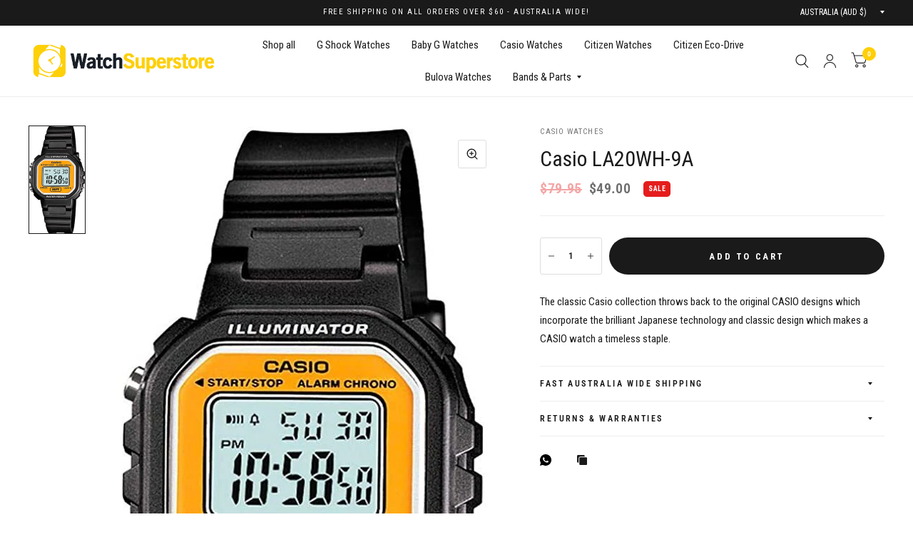

--- FILE ---
content_type: text/javascript
request_url: https://watchsuperstore.au/cdn/shop/t/6/assets/image-with-text-overlay.js?v=121821700500224839821753239735
body_size: -280
content:
if(!customElements.get("image-with-text-overlay")){class ImageTextOverlay extends HTMLElement{constructor(){super()}connectedCallback(){document.body.classList.contains("animations-true")&&typeof gsap<"u"&&this.prepareAnimations()}prepareAnimations(){let section=this,tl=gsap.timeline({scrollTrigger:{trigger:section,start:"top center"}}),button_offset=0;document.fonts.ready.then(function(){if(new SplitText(section.querySelectorAll("h3, p:not(.subheading)"),{type:"lines, words",linesClass:"line-child"}),section.querySelector(".subheading")&&(tl.fromTo(section.querySelector(".subheading"),{opacity:0},{duration:.5,opacity:.6},0),button_offset+=.5),section.querySelector("h3")){let h3_duration=.7+(section.querySelectorAll("h3 .line-child div").length-1)*.05;tl.from(section.querySelectorAll("h3 .line-child div"),{duration:h3_duration,yPercent:"100",stagger:.05},0),button_offset+=h3_duration}if(section.querySelector("p")){let p_duration=.7+(section.querySelectorAll("p .line-child div").length-1)*.02;tl.from(section.querySelectorAll("p .line-child div"),{duration:p_duration,yPercent:"100",stagger:.02},0),button_offset+=p_duration}if(section.querySelectorAll(".button")){let i=1;section.querySelectorAll(".button").forEach(item=>{tl.fromTo(item,{autoAlpha:0},{duration:.5,autoAlpha:1},button_offset*.4+(i-1)*.1),i++})}})}}customElements.define("image-with-text-overlay",ImageTextOverlay)}
//# sourceMappingURL=/cdn/shop/t/6/assets/image-with-text-overlay.js.map?v=121821700500224839821753239735
